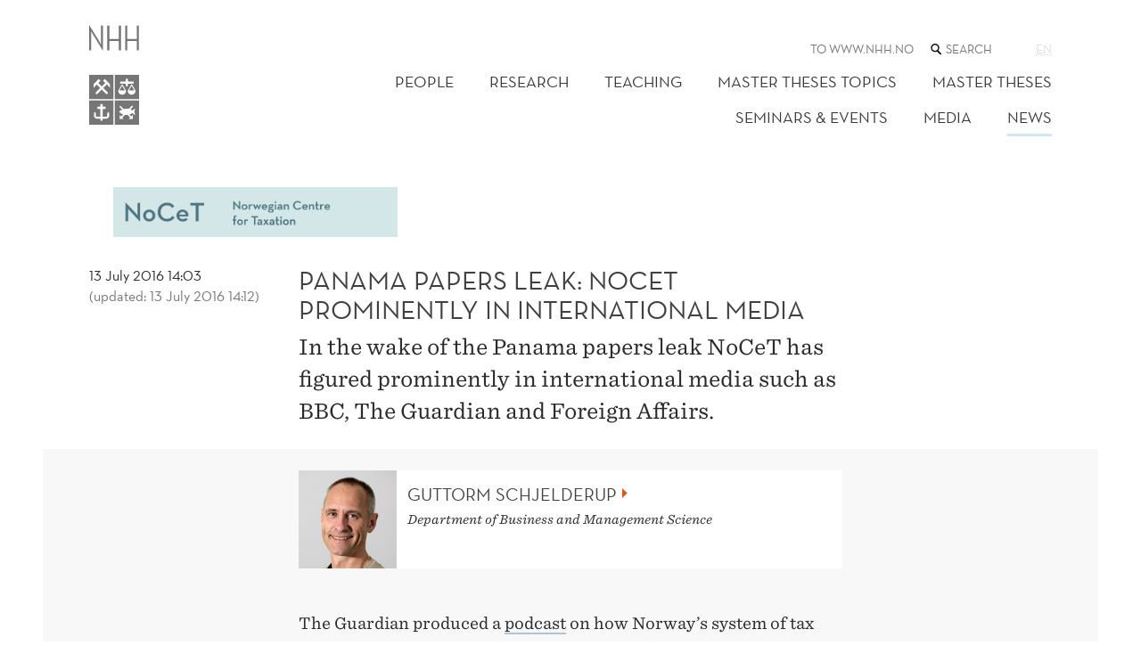

--- FILE ---
content_type: text/html; charset=utf-8
request_url: https://www.nhh.no/en/research-centres/nocet/news/2016/panama-papers-leak-nocet-prominently-in-international-media/
body_size: 9558
content:
<!doctype html>
<html lang="en" class="no-js">
<head>
    <meta charset="utf-8" />
    <title>Panama papers leak: NoCeT prominently in international media | NHH</title>
    
<script id="CookieConsent" src="https://policy.app.cookieinformation.com/uc.js" data-culture="EN" type="text/javascript"></script>

<script>
    (function(w,d,s,l,i){w[l]=w[l]||[];w[l].push({'gtm.start':
            new Date().getTime(),event:'gtm.js'});var f=d.getElementsByTagName(s)[0],
            j=d.createElement(s),dl=l!='dataLayer'?'&l='+l:'';j.async=true;j.src=
            '//www.googletagmanager.com/gtm.js?id='+i+dl;f.parentNode.insertBefore(j,f);
    })(window,document,'script','dataLayer','GTM-KSQKQV');
</script>

<meta content="In the wake of the Panama papers leak NoCeT has figured prominently in international media such as BBC, The Guardian and Foreign Affairs." name="twitter:description" />
<meta content="In the wake of the Panama papers leak NoCeT has figured prominently in international media such as BBC, The Guardian and Foreign Affairs." name="description" />
<meta content="89120" name="pageid" />

<meta property="og:title" content="Panama papers leak: NoCeT prominently in international media" />
<meta property="og:description" content="In the wake of the Panama papers leak NoCeT has figured prominently in international media such as BBC, The Guardian and Foreign Affairs. " />
<meta property="og:type" content="website" />  
<meta property="og:url" content="https://www.nhh.no/en/research-centres/nocet/news/2016/panama-papers-leak-nocet-prominently-in-international-media/" />
<meta property="og:site_name" content="NHH" />
<meta property="og:locale" content="en_US" />
<meta name="twitter:card" content="summary" />




<script>(function (H) { H.className = H.className.replace(/\bno-js\b/, 'js') })(document.documentElement)</script>

<link rel="stylesheet" media="screen" href="/bundles/css/global?v=wcEJDaWkNPbs1YyBTgnHMCKAPW1nmx_WePKA6--6Uao1" />

<link rel="stylesheet" media="print" href="/bundles/css/print?v=gh6tpMvObMUZa4dDkgM-w8ynJ4xsmbKU10T6M4LN4pQ1" />

<meta name="viewport" content="width=device-width,initial-scale=1" />


<script src="https://ajax.aspnetcdn.com/ajax/jQuery/jquery-3.6.0.min.js" integrity="sha384-vtXRMe3mGCbOeY7l30aIg8H9p3GdeSe4IFlP6G8JMa7o7lXvnz3GFKzPxzJdPfGK" crossorigin="anonymous"> </script>

<script> window.jQuery || document.write('<script src="/Scripts/jquery/3.6.0.min.js"><\/script>') </script>

<link rel="apple-touch-icon" href="/apple-touch-icon.png">
    
    

    
    
</head>
<body class="articlePage NorwegianCenterForTaxation">
    ﻿<noscript><iframe src="//www.googletagmanager.com/ns.html?id=GTM-KSQKQV" height="0" width="0" style="display:none;visibility:hidden"></iframe></noscript>
    <h1 class="visuallyHidden hide-for-print">
        Panama papers leak: NoCeT prominently in international media
    </h1>
    

<header class="subsiteHeader mb">
    <div class="wideBoundary pageHeader">
        <button class="navigationTrigger _jsNavigationTrigger" aria-haspopup="true" aria-controls="mainMenuContainer">
    <span role="heading" aria-level="1" class="triggerTitle">
        Menu
    </span>
    <svg width="20px" height="20px" class="burger" viewBox="0 0 20 20" version="1.1" xmlns="http://www.w3.org/2000/svg" xmlns:xlink="http://www.w3.org/1999/xlink">
        <g fill="#414042" stroke="none" stroke-width="1" fill-rule="evenodd">
            <rect class="burgerTop" x="0" y="0.5" width="20" height="3"></rect>
            <rect class="burgerMiddle" x="0" y="8.5" width="20" height="3"></rect>
            <rect class="burgerBottom" x="0" y="16.5" width="20" height="3"></rect>
        </g>
    </svg>
</button>

        <div class="pageBoundary">
            <div class="navigationTop logo">
                <div class="subsiteLogoContainer">
                            <a href="/en/">
                                <svg viewBox="0 0 167 334" width="56px" height="112px" version="1.1" xmlns="http://www.w3.org/2000/svg" xmlns:xlink="http://www.w3.org/1999/xlink">
                                    <title>NHH</title>
                                    <g class="fill" stroke="none">
                                        <g class="logoName">
                                            <path d="M6.801,84.79 C6.801,84.977 6.648,85.13 6.459,85.13 L0.342,85.13 C0.152,85.13 0,84.977 0,84.79 L0,0.99 L0.59,0.99 L33.682,54.348 C35.934,58.184 40.15,65.953 40.15,65.953 C40.15,65.901 39.691,56.016 39.691,52.275 L39.695,2.36 C39.695,2.175 39.848,2.02 40.037,2.02 L46.156,2.02 C46.342,2.02 46.494,2.175 46.494,2.36 L46.494,86.159 L45.904,86.159 L12.813,31.642 C10.566,27.81 6.346,20.043 6.346,20.043 C6.346,20.092 6.807,29.977 6.807,33.721 L6.801,84.79"></path>
                                            <path d="M99.443,53.628 L99.426,84.79 C99.426,84.977 99.578,85.13 99.768,85.13 L106.164,85.13 C106.35,85.13 106.504,84.977 106.504,84.79 L106.504,2.36 C106.504,2.175 106.35,2.02 106.164,2.02 L99.768,2.02 C99.578,2.02 99.426,2.175 99.426,2.36 L99.443,47.339 L67.715,47.339 L67.73,2.36 C67.73,2.175 67.58,2.02 67.391,2.02 L60.992,2.02 C60.805,2.02 60.652,2.175 60.652,2.36 L60.652,84.79 C60.652,84.977 60.805,85.13 60.992,85.13 L67.391,85.13 C67.58,85.13 67.73,84.977 67.73,84.79 L67.715,53.628 L99.443,53.628"></path>
                                            <path d="M159.447,53.628 L159.436,84.79 C159.436,84.977 159.586,85.13 159.773,85.13 L166.172,85.13 C166.359,85.13 166.51,84.977 166.51,84.79 L166.51,2.36 C166.51,2.175 166.359,2.02 166.172,2.02 L159.773,2.02 C159.586,2.02 159.436,2.175 159.436,2.36 L159.447,47.341 L127.723,47.341 L127.736,2.36 C127.736,2.175 127.586,2.02 127.398,2.02 L121,2.02 C120.814,2.02 120.662,2.175 120.662,2.36 L120.662,84.79 C120.662,84.977 120.814,85.13 121,85.13 L127.398,85.13 C127.586,85.13 127.736,84.977 127.736,84.79 L127.723,53.628 L159.447,53.628"></path>
                                        </g>
                                        <g transform="translate(0, 167)">
                                            <path d="M61.813,58.313 C63.264,59.76 63.264,62.098 61.813,63.547 C60.354,64.99 58.016,64.99 56.568,63.547 L42.301,49.307 L28.053,63.547 C26.604,64.99 24.25,64.99 22.809,63.547 C21.361,62.098 21.361,59.76 22.809,58.313 L37.057,44.06 L25.547,32.559 L14.852,43.406 L14.928,31.034 L31.209,14.765 C31.209,14.765 32.197,13.577 33.152,14.553 C34.104,15.531 36.754,18.124 37.428,18.809 C38.207,19.609 37.584,20.385 37.584,20.385 L30.758,27.299 L42.301,38.829 L54.059,27.089 L47.164,20.465 C47.164,20.465 46.428,19.609 47.279,18.719 L51.326,14.692 C52.436,13.562 53.377,14.735 53.377,14.735 L69.687,31.034 L69.74,42.195 L59.402,32.232 L47.557,44.06 L61.813,58.313 L61.813,58.313 Z M0.002,81.224 L81.129,81.224 L81.129,0.097 L0.002,0.097 L0.002,81.224 Z"></path>
                                        </g>
                                        <g transform="translate(0, 252)">
                                            <path d="M67.094,52.23 C67.094,56.83 62.848,61.743 56.506,61.743 L45.232,61.743 L45.232,63.861 C45.127,66.359 43.695,68.373 41.41,70.038 C39.148,68.373 37.688,66.359 37.576,63.861 L37.576,61.743 L26.648,61.743 C20.32,61.743 16.072,56.83 16.072,52.23 L16.072,44.445 C16.072,41.45 19.283,39.185 19.283,39.185 C19.283,39.185 22.484,41.605 22.484,44.445 L22.484,52.23 C22.484,53.323 23.922,55.336 26.648,55.336 L37.576,55.336 C37.584,48.086 37.584,37.537 37.584,29.195 L28.666,29.195 C27.961,29.195 27.375,28.61 27.375,27.902 L27.375,22.901 C27.375,22.179 27.961,21.602 28.666,21.602 L37.584,21.602 L37.584,16.037 C37.584,13.93 39.281,12.202 41.41,12.202 C43.516,12.202 45.223,13.84 45.223,15.947 L45.223,21.602 L53.98,21.602 C54.703,21.602 55.275,22.179 55.275,22.901 L55.275,27.902 C55.275,28.61 54.703,29.195 53.98,29.195 L45.223,29.195 L45.232,55.336 L56.506,55.336 C59.244,55.336 60.68,53.323 60.68,52.23 L60.68,44.445 C60.68,41.222 63.885,39.185 63.885,39.185 C63.885,39.185 67.094,41.372 67.094,44.445 L67.094,52.23 L67.094,52.23 Z M0,81.998 L81.129,81.998 L81.129,0.875 L0,0.875 L0,81.998 Z"></path>
                                        </g>
                                        <g transform="translate(85, 252)">
                                            <path d="M67.496,49.639 L60,42.854 C57.408,44.877 53.984,46.848 49.523,48.029 L55.904,54.405 L60.865,49.459 L60.865,62.818 L47.477,62.818 L52.436,57.869 L43.568,49.006 C43.053,49.041 42.52,49.054 41.988,49.078 C41.416,49.111 40.861,49.165 40.291,49.165 C39.154,49.165 38.064,49.095 36.973,48.99 C36.23,48.934 35.535,48.871 34.842,48.791 L25.752,57.877 L30.715,62.831 L17.326,62.831 L17.326,49.463 L22.279,54.415 L29.047,47.651 C23.936,46.115 20.051,43.282 14.855,38.721 C18.381,35.038 21.947,32.603 25.545,31.02 L15.963,21.448 L19.436,17.977 L30.729,29.266 C33.375,28.64 36.016,28.369 38.646,28.32 C39.188,28.283 39.727,28.269 40.291,28.269 C42.822,28.269 45.299,28.533 47.695,29.027 L58.75,17.984 L62.225,21.448 L53.066,30.595 C53.236,30.652 53.393,30.781 53.525,30.957 C56.176,32.082 58.311,33.346 60.133,34.361 L67.414,27.779 C69.416,33.212 65.67,38.839 65.67,38.839 C65.67,38.839 69.82,42.777 67.496,49.639 L67.496,49.639 Z M0.781,82 L81.904,82 L81.904,0.876 L0.781,0.876 L0.781,82 Z"></path>
                                        </g>
                                        <g transform="translate(85, 167)">
                                            <path d="M57.168,66.626 C49.959,66.626 44.088,60.765 44.088,53.555 L44.285,52.794 L55.82,32.534 L58.512,32.534 L70.057,52.794 L70.256,53.555 C70.256,60.765 64.377,66.626 57.168,66.626 L57.168,66.626 Z M37.594,34.033 C37.594,33.997 37.594,32.059 37.605,29.471 L19.863,29.471 C19.158,29.471 18.598,28.9 18.598,28.212 L18.598,23.446 C18.598,22.753 19.158,22.181 19.863,22.181 L37.605,22.181 C37.605,18.842 37.615,16.099 37.615,16.099 C37.615,14.108 39.227,12.496 41.209,12.496 C43.203,12.496 44.809,14.108 44.809,16.099 L44.809,22.181 L62.623,22.181 C63.314,22.181 63.881,22.753 63.881,23.446 L63.881,28.212 C63.881,28.9 63.314,29.471 62.623,29.471 L44.809,29.471 L44.809,34.125 C44.785,36.545 41.193,40.314 41.193,40.314 C41.193,40.314 37.594,36.498 37.594,34.033 L37.594,34.033 Z M25.381,66.626 C18.174,66.626 12.301,60.765 12.301,53.555 L12.506,52.794 L24.031,32.534 L26.73,32.534 L38.264,52.794 L38.471,53.555 C38.471,60.765 32.596,66.626 25.381,66.626 L25.381,66.626 Z M0.781,81.223 L81.906,81.223 L81.906,0.096 L0.781,0.096 L0.781,81.223 Z M48.297,52.009 L66.041,52.009 C63.797,48.092 58.789,39.275 57.17,36.421 C55.539,39.275 50.535,48.092 48.297,52.009 Z M16.508,52.009 L34.256,52.009 C32.025,48.092 27.012,39.275 25.381,36.421 C23.766,39.275 18.746,48.092 16.508,52.009 Z"></path>
                                        </g>
                                    </g>
                                </svg>
                            </a>

                </div>

                <nav class="menu subsiteMenu _jsMenuContainer hide " id="mainMenuContainer">
                    <h2 class="hiddenTxt">Main menu</h2>
                    
<ul class="parentMenu utilities">
    <li class="menuItem">
        <a class="" href="/en/">To www.nhh.no</a>
    </li>
    <li class="menuItem quickSearchTop">
        <form class="lineInput" action="/en/search/">
            <label for="QuickSearchTop">
                <span class="hiddenTxt">
                    Search the web site
                </span>
                
<svg class="icon" viewBox="0 0 48 48" width="16px" height="16px">
    <path d="M21,34 C28.7319865,34 35,27.7319865 35,20 C35,12.2680135 28.7319865,6 21,6 C13.2680135,6 7,12.2680135 7,20 C7,27.7319865 13.2680135,34 21,34 L21,34 Z M21,30 C15.4771525,30 11,25.5228475 11,20 C11,14.4771525 15.4771525,10 21,10 C26.5228475,10 31,14.4771525 31,20 C31,25.5228475 26.5228475,30 21,30 Z M27.732233,32.267767 L37.732233,42.267767 C38.7085438,43.2440777 40.2914562,43.2440777 41.267767,42.267767 C42.2440777,41.2914562 42.2440777,39.7085438 41.267767,38.732233 L31.267767,28.732233 C30.2914562,27.7559223 28.7085438,27.7559223 27.732233,28.732233 C26.7559223,29.7085438 26.7559223,31.2914562 27.732233,32.267767 Z"></path>
</svg>

            </label>
            <input id="QuickSearchTop" name="q" type="search" placeholder="Search" class="quickSearchText showHideButtonAfter _jsShowHideButtonAfter" />
            <button class="buttonBlue buttonSmall buttonHidden _jsHiddenButton" type="submit">Search</button>
        </form>
    </li>

    <li class="menuItem language">
        

    <a href="/en/research-centres/nocet/news/2016/panama-papers-leak-nocet-prominently-in-international-media/"
       class="currentLanguage"
       aria-disabled="true"
       >
        <abbr title="English">en</abbr>
    </a>


    </li>
</ul>



                    <ul class="mainMenu">
                            <li class="menuItem">
        <a href="/en/research-centres/nocet/people/" class="">People</a>
    </li>
    <li class="menuItem">
        <a href="/en/research-centres/nocet/research/" class="">Research</a>
    </li>
    <li class="menuItem">
        <a href="/en/research-centres/nocet/teaching/" class="">Teaching</a>
    </li>
    <li class="menuItem">
        <a href="/en/research-centres/nocet/master-theses-topics/" class="">Master Theses Topics</a>
    </li>
    <li class="menuItem">
        <a href="/en/research-centres/nocet/master-theses/" class="">Master Theses</a>
    </li>
    <li class="menuItem">
        <a href="/en/research-centres/nocet/seminars--events/" class="">Seminars &amp; Events</a>
    </li>
    <li class="menuItem">
        <a href="/en/research-centres/nocet/nocet-in-media/" class="">Media</a>
    </li>
    <li class="menuItem">
        <a href="/en/research-centres/nocet/news/" class="active">News</a>
    </li>

                    </ul>
                </nav>

                <div class="pageHeader mobilelogo">

                    <div class="subsiteNavigationTop">
                            <a href="/en/research-centres/nocet/">
                                


<img src="/contentassets/06ab82cd9724432284318e333c731cba/nocet-liggende-png.png?mode=Pad&amp;anchor=Middlecenter&amp;scale=Down&amp;factor=2&amp;quality=90" alt="" />
                            </a>
                    </div>
                </div>
            </div>

        </div>
    </div>
    
</header>


    




<main id="mainContent" class="wideBoundary">
    
        <div class="pageBoundary">
            <div class="articleHeader">
                <div class="break-flex">
                    
<div class="meta article">
    
    <p class="published mediumText">13 July 2016 14:03</p>

        <p class="changed mediumText">(updated: 13 July 2016 14:12)</p>

    <ul class="meta metaList smallText">
    </ul>
</div>


                    <div class="mb article-intro">
                        <h1 class="heading">
Panama papers leak: NoCeT prominently in international media</h1>
<p class="abstract">In the wake of the Panama papers leak NoCeT has figured prominently in international media such as BBC, The Guardian and Foreign Affairs.</p>                    </div>
                </div>
            </div>
        </div>



<div class="boxGreyXXLight">
    <div class="editor articleEditor middle fit">
        

<div class="mb+"><div class="mb">


    <aside class="researcherCard">
<img alt="Guttorm Schjelderup" src="/contentassets/abea7f33e59e4becb4040b25b2f10818/s1103.jpg?width=165&amp;factor=2&amp;quality=90" />        <div class="content">
            <h2 class="h4" translate="no"><a class="triangleLink" href="/en/employees/faculty/guttorm-schjelderup/">Guttorm Schjelderup</a></h2>
            <div class="smallText">




<p><em>Department of Business and Management Science</em></p></div>
        </div>
    </aside>
</div></div>        




<p>The Guardian produced a <a href="http://www.theguardian.com/politics/audio/2016/apr/14/tax-returns-and-trolling-politics-weekly-podcast">podcast</a> on how Norway’s system of tax openness works in practice, and Foreign Affairs <a href="https://www.foreignaffairs.com/articles/2016-04-12/how-panama-became-tax-haven">solicited an article</a> from Armando Pires and Guttorm Schjelderup on how Panama became a tax haven.</p>
<p>BBC: <em><a href="http://www.bbc.com/news/world-latin-america-35967590">Panama Papers: How did Panama become a tax haven?</a></em></p>

        ﻿
<ul class="sharing smallText">
    <li class="media"><a class="facebook sharingItem"  href="http://www.facebook.com/sharer.php?u=https://www.nhh.no/en/research-centres/nocet/news/2016/panama-papers-leak-nocet-prominently-in-international-media/">Share on Facebook</a></li>
    <li class="media"><a class="twitter sharingItem"  href="http://twitter.com/share?text=In+the+wake+of+the+Panama+papers+leak+NoCeT+has+figured+prominently+in+international+media+such+as+BBC%2c+The+Guardian+and+Foreign+Affairs.&amp;url=https://www.nhh.no/en/research-centres/nocet/news/2016/panama-papers-leak-nocet-prominently-in-international-media/">Share on Twitter</a></li>
    <li class="media"><a class="linkedin sharingItem"  href="http://www.linkedin.com/shareArticle?mini=true&amp;url=https://www.nhh.no/en/research-centres/nocet/news/2016/panama-papers-leak-nocet-prominently-in-international-media/&amp;title=Panama+papers+leak%3a+NoCeT+prominently+in+international+media&amp;summary=In+the+wake+of+the+Panama+papers+leak+NoCeT+has+figured+prominently+in+international+media+such+as+BBC%2c+The+Guardian+and+Foreign+Affairs.">Share on LinkedIn</a></li>
    <li class="media"><a class="email sharingItem" href="mailto:?subject=Tips:%20Panama%20papers%20leak:%20NoCeT%20prominently%20in%20international%20media&amp;body=Hi.%20Check%20this%20link:%20https://www.nhh.no/en/research-centres/nocet/news/2016/panama-papers-leak-nocet-prominently-in-international-media/">Share by e-mail</a></li>
</ul>

        
    </div>
</div>





</main>




    
    
<footer class="wideBoundary pageFooter mb mt">
    <div class="column-lg-1-2">
        <div class="pl pb boxBrownXXLight">
            <div class="columnBoundary floatRight-lg pr pt pb">
                <form class="lineInput quickSearchFooter" action="/en/search/">
                        
<svg class="icon" viewBox="0 0 48 48" width="16px" height="16px">
    <path d="M21,34 C28.7319865,34 35,27.7319865 35,20 C35,12.2680135 28.7319865,6 21,6 C13.2680135,6 7,12.2680135 7,20 C7,27.7319865 13.2680135,34 21,34 L21,34 Z M21,30 C15.4771525,30 11,25.5228475 11,20 C11,14.4771525 15.4771525,10 21,10 C26.5228475,10 31,14.4771525 31,20 C31,25.5228475 26.5228475,30 21,30 Z M27.732233,32.267767 L37.732233,42.267767 C38.7085438,43.2440777 40.2914562,43.2440777 41.267767,42.267767 C42.2440777,41.2914562 42.2440777,39.7085438 41.267767,38.732233 L31.267767,28.732233 C30.2914562,27.7559223 28.7085438,27.7559223 27.732233,28.732233 C26.7559223,29.7085438 26.7559223,31.2914562 27.732233,32.267767 Z"></path>
</svg>

                    <input id="QuickSearchFooter" name="q" type="search" placeholder="Search" class="quickSearchText showHideButtonAfter _jsShowHideButtonAfter" aria-label="Search the web site" />
                    <button class="buttonBlue buttonSmall buttonHidden _jsHiddenButton" type="submit">Search</button>
                </form>

                <div class="mt">
                    <h2 class="h5" >NHH Norwegian School of Economics</h2>
                    <dl>
                            <dt>Phone</dt>
                            <dd><a href="tel:(+47)55959000">(+47) 55 95 90 00</a></dd>
                                                    <dt>Address</dt>
                            <dd>NHH, Helleveien 30, 5045 Bergen, Norway</dd>
                    </dl>
                </div>
                    <p>
                        <a href="/en/privacy-policy-and-cookies/">Privacy policy and cookies</a>

                    </p>
                

<ul class="imageLinks"><li>




 

<a class="imageLinkBlock" href="https://www.engageuniversity.eu/">
    <img alt="Engage.EU logo" src="/globalassets/bildearkiv/logoer-og-ikoner/engage-png4.png?width=400&amp;factor=2&amp;quality=90" />
</a>
</li><li>




 

<a class="imageLinkBlock" href="https://www.cems.org/">
    <img alt="cems.org" src="/globalassets/om-nhh/logoer-og-ikoner/cems-m-graa-rgb-web.png?width=400&amp;factor=2&amp;quality=90" />
</a>
</li><li>




 

<a class="imageLinkBlock" href="http://www.efmd.org/">
    <img alt="www.efmd.org" src="/globalassets/om-nhh/logoer-og-ikoner/equisgraa.png?width=400&amp;factor=2&amp;quality=90" />
</a>
</li><li>




 

<a class="imageLinkBlock" href="https://www.associationofmbas.com/business-schools/accreditation/">
    <img alt="associationofmbas.com" src="/contentassets/da1233711c5b4948903f3aa0b6d81d7d/amba-logo-acc-silver3.png?width=400&amp;factor=2&amp;quality=90" />
</a>
</li><li>




 

<a class="imageLinkBlock" href="https://www.aacsb.edu/">
    <img alt="aacsb.edu" src="/contentassets/79e1034d99ba428399252a6e828daa3b/aacsb-morkgraa_web.png?width=400&amp;factor=2&amp;quality=90" />
</a>
</li></ul>
            </div>
        </div>
    </div>

    <div class="column-lg-1-2">
        <div class="boxTealXLight">
            <section class="inlineBlock pt pb pl">

                <div class="floatLeft mr">
                    <h2 class="h5" >About NHH</h2>
                    

<ul><li>


<a class="" href="/en/about-nhh/contact/">Contact</a>
</li><li>


<a class="" href="/en/about-nhh/vacant-positions/">Vacant positions</a>
</li><li>


<a class="" href="/en/about-nhh/for-media/">For the media</a>
</li><li>









<a href="/en/nhh-bulletin/" class="linkBlock triangleLinkSmall">News from NHH Bulletin</a>
</li></ul>
                </div>
                <div class="floatLeft">
                    <h2 class="h5" >More</h2>
                    

<ul><li>


<a class="" href="/en/for-students/">For students</a>
</li><li>









<a href="/en/paraplyen/" class="linkBlock triangleLinkSmall">For employees</a>
</li><li>









<a href="/en/alumni/" class="linkBlock triangleLinkSmall">For alumni</a>
</li></ul>
                </div>

                <div class="clearHard pt"></div>
                

<ul class="imageLinks"><li>




 

<a class="imageLinkBlock" href="/en/about-nhh/facts-and-figures/">
    <img alt="NHH Mission Statement" src="/contentassets/ec574b20035642709aa1c6dfc5cc8045/mission-statement_bunnlinje-nhh.no---venstre-med-mork-bla.png?width=400&amp;factor=2&amp;quality=90" />
</a>
</li><li>




 

<a class="imageLinkBlock" href="https://www.facebook.com/NHH.Norway">
    <img alt="facebook logo" src="/globalassets/om-nhh/logoer-og-ikoner/facebook-32.png?width=400&amp;factor=2&amp;quality=90" />
</a>
</li><li>




 

<a class="imageLinkBlock" href="https://twitter.com/nhhnor">
    <img alt="twitter" src="/globalassets/om-nhh/logoer-og-ikoner/twitter-32.png?width=400&amp;factor=2&amp;quality=90" />
</a>
</li><li>




 

<a class="imageLinkBlock" href="https://www.instagram.com/nhh_no/">
    <img alt="instagram logo" src="/globalassets/om-nhh/logoer-og-ikoner/instagram-32.png?width=400&amp;factor=2&amp;quality=90" />
</a>
</li><li>




 

<a class="imageLinkBlock" href="https://www.youtube.com/user/NHHno">
    <img alt="youtube logo" src="/globalassets/om-nhh/logoer-og-ikoner/youtube-32.png?width=400&amp;factor=2&amp;quality=90" />
</a>
</li><li>




 

<a class="imageLinkBlock" href="https://www.snapchat.com/add/nhh_no">
    <img alt="Snapchat" src="/globalassets/om-nhh/logoer-og-ikoner/nhh-snapchat32x.png?width=400&amp;factor=2&amp;quality=90" />
</a>
</li><li>




 

<a class="imageLinkBlock" href="https://no.linkedin.com/edu/norges-handelsh&#248;yskole-(nhh)-15484">
    <img alt="Linkedin" src="/globalassets/om-nhh/logoer-og-ikoner/linkedin-32.png?width=400&amp;factor=2&amp;quality=90" />
</a>
</li><li>




 

<a class="imageLinkBlock" href="https://www.researchgate.net/institution/NHH_Norwegian_School_of_Economics">
    <img alt="NHH Research Gate" src="/globalassets/om-nhh/logoer-og-ikoner/research-gate2x.png?width=400&amp;factor=2&amp;quality=90" />
</a>
</li></ul>
            </section>
        </div>
    </div>
</footer>


    
<script src="/Scripts/jquery.ui/1.13.0.min.js"> </script>
<script src="/bundles/js/libs?v=0S_Bk6E6xhgrx3WbBKmBohjYHO0tcB72heuwOSuwF9c1" defer> </script>

<script src="/bundles/js/global?v=C4OyFRsxZlAX3Z8lBU3iH2olVmhCXQouRV1lTPS53eM1" defer> </script>

<script type="text/javascript" src="https://www.google.com/jsapi"></script>
<script type="text/javascript">
    function InitCharts() {
        nhh.charts.init();
    };

    $(function () {
        google.load("visualization", "1", { "callback": InitCharts, "packages": ["corechart", "table"] });
    });

</script>




    
    

    <script type="text/javascript" src="https://dl.episerver.net/13.6.1/epi-util/find.js"></script>
<script type="text/javascript">
if(typeof FindApi === 'function'){var api = new FindApi();api.setApplicationUrl('/');api.setServiceApiBaseUrl('/find_v2/');api.processEventFromCurrentUri();api.bindWindowEvents();api.bindAClickEvent();api.sendBufferedEvents();}
</script>

    <script type="text/javascript">

(function()
    {
    var sz = document.createElement('script'); sz.type = 'text/javascript';
    sz.async = true;
    sz.src = '//siteimproveanalytics.com/js/siteanalyze_6000470.js';
    var s = document.getElementsByTagName('script')[0];
    s.parentNode.insertBefore(sz, s);
    }
)();
</script>

</body>
</html>
